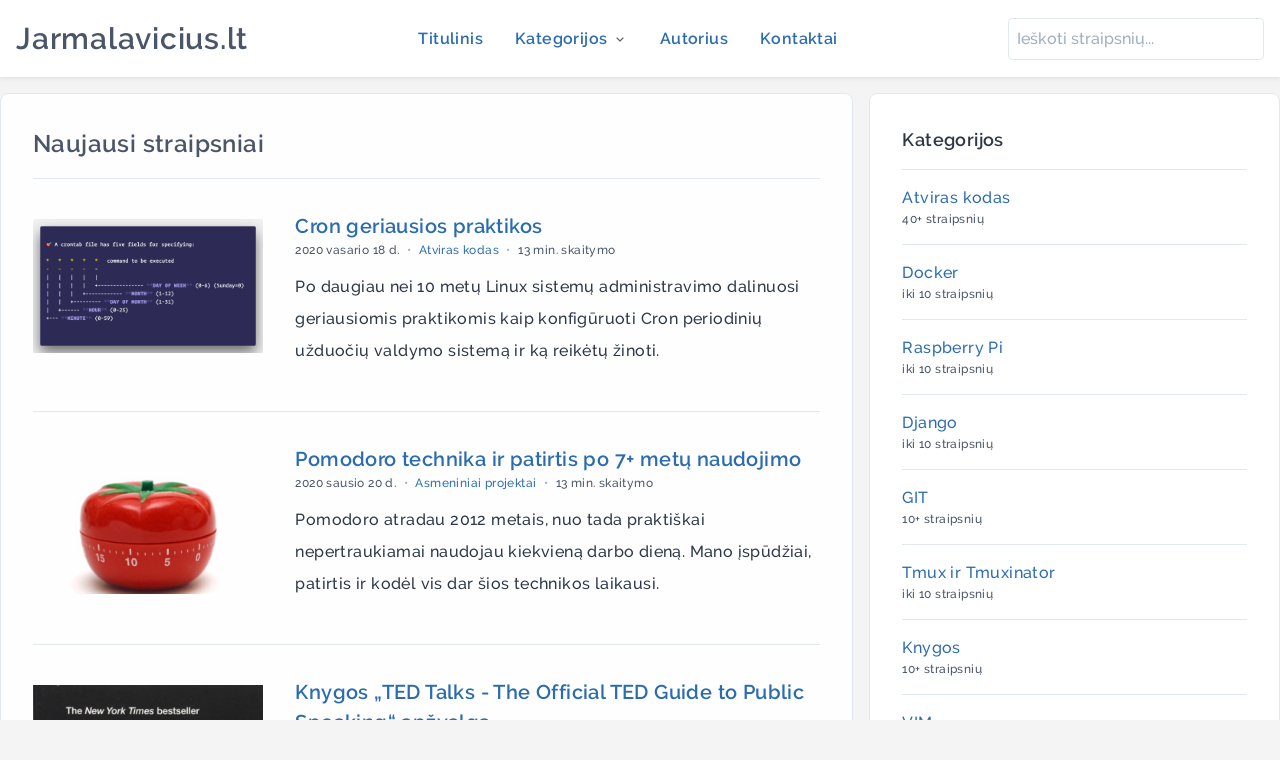

--- FILE ---
content_type: text/html
request_url: https://www.jarmalavicius.lt/
body_size: 4767
content:
<!DOCTYPE html> <html lang="lt"> <head> <meta name="viewport" content="width=device-width, initial-scale=1.0"> <meta charset="utf-8"> <title>Devops straipsniai apie Docker, Ansible, GIT, Django, VIM ir kt.</title> <link rel="shortcut icon" href="/favicon.ico"/> <meta property="og:title" content=""/> <meta name="author" content="Remigijus Jarmalavičius"/> <meta property="og:locale" content="lt"/> <meta name="description" content="Devops straipsniai apie Docker, Ansible, GIT, Django, VIM ir kt."/> <meta property="og:description" content="Devops straipsniai apie Docker, Ansible, GIT, Django, VIM ir kt."/> <link rel="canonical" href="/"/> <meta property="og:url" content="/"/> <meta property="og:site_name" content="Devops straipsniai apie Docker, Ansible, GIT, Django, VIM ir kt."/> <meta property="og:image" content=""/> <meta property="og:type" content="article"/> <meta property="article:published_time" content=""/> <meta name="twitter:card" content="summary_large_image"/> <meta property="twitter:image" content=""/> <meta property="twitter:title" content=""/> <meta name="twitter:site" content="@ReekenX"/> <meta name="twitter:creator" content="@ReekenX"/> <script async src="https://www.googletagmanager.com/gtag/js?id=G-7P06RZQ5H5"></script> <script>function gaInit(){dataLayer.push(arguments)}function gtag(){dataLayer.push(arguments)}window.dataLayer=window.dataLayer||[],gaInit("js",new Date),gaInit("config","G-7P06RZQ5H5",{anonymize_ip:!0});</script> <script>setTimeout(function(){gtag("event","15_seconds",{action:"read"})},15e3),setTimeout(function(){gtag("event","30_seconds",{action:"read"})},3e4),setTimeout(function(){gtag("event","60_seconds",{action:"read"})},6e4);</script> <link rel="stylesheet" href="/main.css"> <script defer src="/turbolinks.js"></script> <link type="application/atom+xml" rel="alternate" href="/atom.xml"/> <link type="application/rss+xml" rel="alternate" href="/rss.xml"/> </head> <body class="custom-body-bg text-gray-800 max-w-full"> <div id="app"> <div class="bg-white mb-4 custom-bottom-shadow"> <div class="container mx-auto pt-4 pb-4 px-4 font-semibold"> <div class="flex items-center justify-between"> <div> <a href="/" class="text-2xl md:text-3xl text-gray-700 tracking-wide"> Jarmalavicius.lt </a> </div> <div onclick="document.querySelector('.mobile-menu').classList.toggle('hidden'); document.querySelector('body').classList.toggle('fixed'); document.querySelector('.mobile-menu-icon').classList.toggle('is-active')" class="md:hidden"> <button class="mobile-menu-icon hamburger hamburger--squeeze" type="button" aria-label="Meniu"> <span class="hamburger-box"> <span class="hamburger-inner"></span> </span> </button> <div class="mobile-menu hidden"> <ul class="absolute bg-white custom-mobile-menu z-10"> <li> <a href="/">Titulinis</a> <hr class="my-2"/> </li> <li class="relative"> <li> <a href="/atviras-kodas/"> Atviras kodas </a> <hr class="my-2"/> </li> <li> <a href="/docker/"> Docker </a> <hr class="my-2"/> </li> <li> <a href="/raspberry-pi/"> Raspberry Pi </a> <hr class="my-2"/> </li> <li> <a href="/django/"> Django </a> <hr class="my-2"/> </li> <li> <a href="/git/"> GIT </a> <hr class="my-2"/> </li> <li> <a href="/tmux/"> Tmux ir Tmuxinator </a> <hr class="my-2"/> </li> <li> <a href="/knygos/"> Knygos </a> <hr class="my-2"/> </li> <li> <a href="/vim/"> VIM </a> <hr class="my-2"/> </li> <li> <a href="/weechat/"> Weechat </a> <hr class="my-2"/> </li> <li> <a href="/elektronika/"> Elektronika </a> <hr class="my-2"/> </li> <li> <a href="/zaidimu-kurimas/"> Žaidimų kūrimas </a> <hr class="my-2"/> </li> <li> <a href="/mano-projektai/"> Asmeniniai projektai </a> <hr class="my-2"/> </li> <li> <a href="/paieska.html">Paieška</a> <hr class="my-2"/> </li> <li> <a href="/remigijus-jarmalavicius">Autorius</a> <hr class="my-2"/> </li> <li> <a href="/kontaktai">Kontaktai</a> </li> </ul> </div> </div> <ul class="hidden md:flex justify-start tracking-wide"> <li><a href="/">Titulinis</a></li> <li class="relative"> <div> <a href="javascript:void(0)" class="ml-8 relative" onclick="for (elem of document.getElementsByClassName('categories-menu')) { elem.classList.toggle('hidden') }"> Kategorijos <svg xmlns="http://www.w3.org/2000/svg" xmlns:xlink="http://www.w3.org/1999/xlink" aria-hidden="true" focusable="false" width="1em" height="1em" class="inline-block categories-menu" style="-ms-transform: rotate(360deg); -webkit-transform: rotate(360deg); transform: rotate(360deg);" preserveAspectRatio="xMidYMid meet" viewBox="0 0 24 24"><path d="M16.293 9.293L12 13.586L7.707 9.293l-1.414 1.414L12 16.414l5.707-5.707z" fill="#626262"/></svg> <svg xmlns="http://www.w3.org/2000/svg" xmlns:xlink="http://www.w3.org/1999/xlink" aria-hidden="true" focusable="false" width="1em" height="1em" class="inline-block categories-menu hidden" style="-ms-transform: rotate(180deg); -webkit-transform: rotate(180deg); transform: rotate(180deg);" preserveAspectRatio="xMidYMid meet" viewBox="0 0 24 24"><path d="M16.293 9.293L12 13.586L7.707 9.293l-1.414 1.414L12 16.414l5.707-5.707z" fill="#626262"/></svg> </a> <div class="categories-menu hidden"> <ul class="bg-white absolute custom-menu ml-4 p-2 z-10"> <li> <a href="/atviras-kodas/"> Atviras kodas </a> <hr class="my-2"/> </li> <li> <a href="/docker/"> Docker </a> <hr class="my-2"/> </li> <li> <a href="/raspberry-pi/"> Raspberry Pi </a> <hr class="my-2"/> </li> <li> <a href="/django/"> Django </a> <hr class="my-2"/> </li> <li> <a href="/git/"> GIT </a> <hr class="my-2"/> </li> <li> <a href="/tmux/"> Tmux ir Tmuxinator </a> <hr class="my-2"/> </li> <li> <a href="/knygos/"> Knygos </a> <hr class="my-2"/> </li> <li> <a href="/vim/"> VIM </a> <hr class="my-2"/> </li> <li> <a href="/weechat/"> Weechat </a> <hr class="my-2"/> </li> <li> <a href="/elektronika/"> Elektronika </a> <hr class="my-2"/> </li> <li> <a href="/zaidimu-kurimas/"> Žaidimų kūrimas </a> <hr class="my-2"/> </li> <li> <a href="/mano-projektai/"> Asmeniniai projektai </a> </li> </ul> </div> </div> </li> <li> <a href="/remigijus-jarmalavicius" class="ml-8">Autorius</a> </li> <li> <a href="/kontaktai" class="ml-8">Kontaktai</a> </li> </ul> <div class="hidden lg:flex justify-start tracking-wide"> <input type="text" class="max-w-full border rounded p-2 w-64" placeholder="Ieškoti straipsnių..." onkeyup="if (event.keyCode === 13 && event.target.value.length > 0) { window.location.href = '/paieska.html?' + encodeURI(event.target.value).replace(/%20/g, '+'); }"> </div> </div> </div> </div> <div class="container mx-auto"> <div class="sm:flex justify-between"> <div class="sm:w-8/12 mb-4 overflow-hidden"> <div class="animated fadeIn"> <div class="custom-page-box p-4 sm:p-8 sm:rounded-lg"> <h1 class="custom-page-title"> Naujausi straipsniai </h1> <hr class="mb-4"/> <div class="mb-4 py-4 flex justify-between"> <div class="w-3/12 sm:w-4/12 custom-image-size pr-8 pt-2"> <img src="/i/resized/300/crontab.png" alt="" srcset=" /i/resized/300/crontab.png 300w, /i/resized/600/crontab.png 600w,"> </div> <div class="flex-1"> <h3 class="mb-2 text-xl"> <a href="/atviras-kodas/cron-geriausios-praktikos"> Cron geriausios praktikos </a> </h2> <div class="text-gray-700 text-xs -mt-2 mb-2"> 2020 vasario 18 d. <span class="mx-1 text-gray-500">&bullet;</span> <a href="/atviras-kodas/"> Atviras kodas </a> <span class="hidden sm:inline-block"> <span class="mx-1 text-gray-500">&bullet;</span> 13 min. skaitymo </span> </div> <p> Po daugiau nei 10 metų Linux sistemų administravimo dalinuosi geriausiomis praktikomis kaip konfigūruoti Cron periodinių užduočių valdymo sistemą ir ką reikėtų žinoti. </p> </div> </div> <hr class="my-4"/> <div class="mb-4 py-4 flex justify-between"> <div class="w-3/12 sm:w-4/12 custom-image-size pr-8 pt-2"> <img src="/i/resized/300/pomodoro_laikmatis.jpg" alt="" srcset=" /i/resized/300/pomodoro_laikmatis.jpg 300w,"> </div> <div class="flex-1"> <h3 class="mb-2 text-xl"> <a href="/mano-projektai/pomodoro-technika-ir-patirtis-po-7-metu-naudojimo"> Pomodoro technika ir patirtis po 7+ metų naudojimo </a> </h2> <div class="text-gray-700 text-xs -mt-2 mb-2"> 2020 sausio 20 d. <span class="mx-1 text-gray-500">&bullet;</span> <a href="/mano-projektai/"> Asmeniniai projektai </a> <span class="hidden sm:inline-block"> <span class="mx-1 text-gray-500">&bullet;</span> 13 min. skaitymo </span> </div> <p> Pomodoro atradau 2012 metais, nuo tada praktiškai nepertraukiamai naudojau kiekvieną darbo dieną. Mano įspūdžiai, patirtis ir kodėl vis dar šios technikos laikausi. </p> </div> </div> <hr class="my-4"/> <div class="mb-4 py-4 flex justify-between"> <div class="w-3/12 sm:w-4/12 custom-image-size pr-8 pt-2"> <img src="/i/resized/300/ted_talks_knyga.png" alt="" srcset=" /i/resized/300/ted_talks_knyga.png 300w,"> </div> <div class="flex-1"> <h3 class="mb-2 text-xl"> <a href="/knygos/knygos-ted-talks-the-official-ted-guide-to-public-speaking-apzvalga"> Knygos „TED Talks - The Official TED Guide to Public Speaking“ apžvalga </a> </h2> <div class="text-gray-700 text-xs -mt-2 mb-2"> 2018 gruodžio 18 d. <span class="mx-1 text-gray-500">&bullet;</span> <a href="/knygos/"> Knygos </a> <span class="hidden sm:inline-block"> <span class="mx-1 text-gray-500">&bullet;</span> 2 min. skaitymo </span> </div> <p> Iš daugiau nei 200 perskaitytų knygų šią knygą išrinkau kaip geriausią knygą skirtą viešojo kalbėjimo įgūdžiams lavinti. Su šimtais praktinių pavyzdžių, daugybę istorijų ir tikra gyva patirtimi. </p> </div> </div> <hr class="my-4"/> <div class="mb-4 py-4 flex justify-between"> <div class="w-3/12 sm:w-4/12 custom-image-size pr-8 pt-2"> <img src="/i/resized/300/ascii_menas.png" alt="" srcset=" /i/resized/300/ascii_menas.png 300w, /i/resized/600/ascii_menas.png 600w,"> </div> <div class="flex-1"> <h3 class="mb-2 text-xl"> <a href="/atviras-kodas/bash-skriptu-kompiliavimas-i-binarinius-paleidziamuosius-failus"> BASH skriptų kompiliavimas į binarinius paleidžiamuosius failus </a> </h2> <div class="text-gray-700 text-xs -mt-2 mb-2"> 2018 gruodžio 17 d. <span class="mx-1 text-gray-500">&bullet;</span> <a href="/atviras-kodas/"> Atviras kodas </a> <span class="hidden sm:inline-block"> <span class="mx-1 text-gray-500">&bullet;</span> 2 min. skaitymo </span> </div> <p> BASH skriptus rašyti lengva ir jie veikia daugumoje platformų. Jeigu nenorite atskleisti BASH skripto turinio, tuomet šis straipsnis apie jų kompiliavimą. </p> </div> </div> <hr class="my-4"/> <div class="mb-4 py-4 flex justify-between"> <div class="w-3/12 sm:w-4/12 custom-image-size pr-8 pt-2"> <img src="/i/resized/300/FTP-icon.jpg" alt="" srcset=" /i/resized/300/FTP-icon.jpg 300w,"> </div> <div class="flex-1"> <h3 class="mb-2 text-xl"> <a href="/docker/ftp-su-docker"> FTP su Docker </a> </h2> <div class="text-gray-700 text-xs -mt-2 mb-2"> 2018 lapkričio 19 d. <span class="mx-1 text-gray-500">&bullet;</span> <a href="/docker/"> Docker </a> <span class="hidden sm:inline-block"> <span class="mx-1 text-gray-500">&bullet;</span> 3 min. skaitymo </span> </div> <p> Reikia laikino FTP demono serveryje? Arba visai ne laikino, bet konfigūruojamo FTP serviso Jūsų klientams? Su Docker pagalba tai tik kelios sekundės. </p> </div> </div> <hr class="my-4"/> <div class="mb-4 py-4 flex justify-between"> <div class="w-3/12 sm:w-4/12 custom-image-size pr-8 pt-2"> <img src="/i/resized/300/pyweek_26_zaidimas.png" alt="" srcset=" /i/resized/300/pyweek_26_zaidimas.png 300w, /i/resized/600/pyweek_26_zaidimas.png 600w,"> </div> <div class="flex-1"> <h3 class="mb-2 text-xl"> <a href="/zaidimu-kurimas/kaip-su-pygame-varziausi-pyweek-26-turnyre"> Kaip su Pygame varžiausi Pyweek </a> </h2> <div class="text-gray-700 text-xs -mt-2 mb-2"> 2018 lapkričio 16 d. <span class="mx-1 text-gray-500">&bullet;</span> <a href="/zaidimu-kurimas/"> Žaidimų kūrimas </a> <span class="hidden sm:inline-block"> <span class="mx-1 text-gray-500">&bullet;</span> 3 min. skaitymo </span> </div> <p> Kokį žaidimą kūriau Pyweek #26 turnyrui; kaip sekėsi kūryba ir kas buvo sunkiausia; kokią vietą laimėjau Pyweek 26 turnyre ir kaip galite Jūs varžytis žaidimų kūrime. </p> </div> </div> <hr class="my-4"/> <div class="mb-4 py-4 flex justify-between"> <div class="w-3/12 sm:w-4/12 custom-image-size pr-8 pt-2"> <img src="/i/resized/300/pyweek_logotipas.png" alt="" srcset=" /i/resized/300/pyweek_logotipas.png 300w,"> </div> <div class="flex-1"> <h3 class="mb-2 text-xl"> <a href="/zaidimu-kurimas/pyweek-turnyras-kas-tai"> Pyweek turnyras - kas tai? </a> </h2> <div class="text-gray-700 text-xs -mt-2 mb-2"> 2018 lapkričio 14 d. <span class="mx-1 text-gray-500">&bullet;</span> <a href="/zaidimu-kurimas/"> Žaidimų kūrimas </a> <span class="hidden sm:inline-block"> <span class="mx-1 text-gray-500">&bullet;</span> 3 min. skaitymo </span> </div> <p> Pyweek turnyras Python žaidimų kūrėjams. Pyweek turnyro eiga; ko reikia, kad galėtum dalyvauti; vertinimo kriterijai ir prizai! </p> </div> </div> <hr class="my-4"/> <div class="mb-4 py-4 flex justify-between"> <div class="w-3/12 sm:w-4/12 custom-image-size pr-8 pt-2"> <img src="/i/resized/300/knygu_tikslas.JPG" alt="" srcset=" /i/resized/300/knygu_tikslas.JPG 300w, /i/resized/600/knygu_tikslas.JPG 600w,"> </div> <div class="flex-1"> <h3 class="mb-2 text-xl"> <a href="/knygos/1000-knygu-tikslas"> 1000 knygų tikslas </a> </h2> <div class="text-gray-700 text-xs -mt-2 mb-2"> 2018 lapkričio 05 d. <span class="mx-1 text-gray-500">&bullet;</span> <a href="/knygos/"> Knygos </a> <span class="hidden sm:inline-block"> <span class="mx-1 text-gray-500">&bullet;</span> 3 min. skaitymo </span> </div> <p> Prieš daugiau nei 6 metus sugalvojau įdomų tikslą visam gyvenimui - perskaityti 1000 (tūkstantį knygų). Štai kaip man sekasi, kiek jau perskaičiau, ką sužinojau ir kodėl vis dar bandau pasiekti šį tikslą. </p> </div> </div> </div> </div> </div> <div class="sm:pl-4 flex-1" id="turbolinks-sidebar" data-turbolinks-permanent> <div class="bg-white sm:rounded-lg border border-gray-300 p-4 sm:p-8 mb-4"> <h3 class="text-lg"> Kategorijos </h3> <hr class="my-4"/> <div> <a href="/atviras-kodas/">Atviras kodas</a> <div class="text-gray-700 text-xs"> 40+ straipsnių </div> <hr class="my-4"/> </div> <div> <a href="/docker/">Docker</a> <div class="text-gray-700 text-xs"> iki 10 straipsnių </div> <hr class="my-4"/> </div> <div> <a href="/raspberry-pi/">Raspberry Pi</a> <div class="text-gray-700 text-xs"> iki 10 straipsnių </div> <hr class="my-4"/> </div> <div> <a href="/django/">Django</a> <div class="text-gray-700 text-xs"> iki 10 straipsnių </div> <hr class="my-4"/> </div> <div> <a href="/git/">GIT</a> <div class="text-gray-700 text-xs"> 10+ straipsnių </div> <hr class="my-4"/> </div> <div> <a href="/tmux/">Tmux ir Tmuxinator</a> <div class="text-gray-700 text-xs"> iki 10 straipsnių </div> <hr class="my-4"/> </div> <div> <a href="/knygos/">Knygos</a> <div class="text-gray-700 text-xs"> 10+ straipsnių </div> <hr class="my-4"/> </div> <div> <a href="/vim/">VIM</a> <div class="text-gray-700 text-xs"> iki 10 straipsnių </div> <hr class="my-4"/> </div> <div> <a href="/weechat/">Weechat</a> <div class="text-gray-700 text-xs"> iki 10 straipsnių </div> <hr class="my-4"/> </div> <div> <a href="/elektronika/">Elektronika</a> <div class="text-gray-700 text-xs"> iki 10 straipsnių </div> <hr class="my-4"/> </div> <div> <a href="/zaidimu-kurimas/">Žaidimų kūrimas</a> <div class="text-gray-700 text-xs"> iki 10 straipsnių </div> <hr class="my-4"/> </div> <div> <a href="/mano-projektai/">Asmeniniai projektai</a> <div class="text-gray-700 text-xs"> 10+ straipsnių </div> </div> </div> <div class="bg-white sm:rounded-lg border border-gray-300 p-4 sm:p-8 mb-4"> <h3 class="text-lg"> Draugai </h3> <hr class="my-4"/> <a href="https://cybersig.blogspot.com/" rel="noopener" target="_blank">Cybersig</a> </div> <div class="bg-white sm:rounded-lg border border-gray-300 px-4 py-6 sm:px-8"> <img src="/i/remigijus-jarmalavicius.jpeg" alt="Programuotojas Remigijus Jarmalavičius" title="Remigijaus Jarmalavičiaus nuotrauka" class="max-w-full"/> <div class="mt-4 text-center text-xl text-gray-700"> Remigijus Jarmalavičius </div> <hr class="my-4"/> <div class="text-gray-700 text-center mb-2"> Ruby / Python / JavaScript programuotojas. </div> <div class="text-gray-700 text-center mb-2"> Unix sistemų administratorius. </div> <div class="text-gray-700 text-center"> „Full stack“ verslo sistemų kūrėjas. </div> <hr class="my-4"/> <div class="flex items-center justify-center text-sm"> <a href="/remigijus-jarmalavicius">APIE MANE</a> <div class="mx-4 text-gray-400">•</div> <a href="/kontaktai">KONTAKTAI</a> </div> <hr class="my-4"/> <div class="flex items-center justify-center mt-2"> <a href="https://twitter.com/ReekenX" rel="noopener" target="_blank" class="mx-2"><img src="/i/twitter.png" alt="Sekite mane Twitter"/></a> <a href="/rss.xml" target="_blank" class="mx-2"><img src="/i/rss.png" alt="RSS srautas" title="Prenumeruokite RSS srautą"/></a> <a href="https://github.com/ReekenX" target="_blank" class="mx-2" style="opacity: 0.3"><img src="/i/github.png" alt="Mano projektai GitHub" title="Mano projektai GitHub"/></a> <a href="https://www.goodreads.com/ReekenX" target="_blank" class="mx-2" style="opacity: 0.3"><img src="/i/goodreads.png" alt="Mano knygos Goodreads" title="Mano knygos Goodreads"/></a> </div> </div> </div> </div> </div> <footer class="p-8 mt-4 bg-white border-t border-gray-300" id="turbolinks-footer" data-turbolinks-permanent> <div class="container mx-auto text-center text-gray-700"> &copy; 2009-2025 Remigijus Jarmalavičius </div> </footer> </div> <script type="text/javascript">if("fetch"in window){var peek=1;function runPeek(){var e=peek<4?15*peek:60*peek;setTimeout(function(){peek+=1,fetch("/api/?peek="+e+"&/"),runPeek()},1e3*e)}runPeek()}</script> </body> </html>